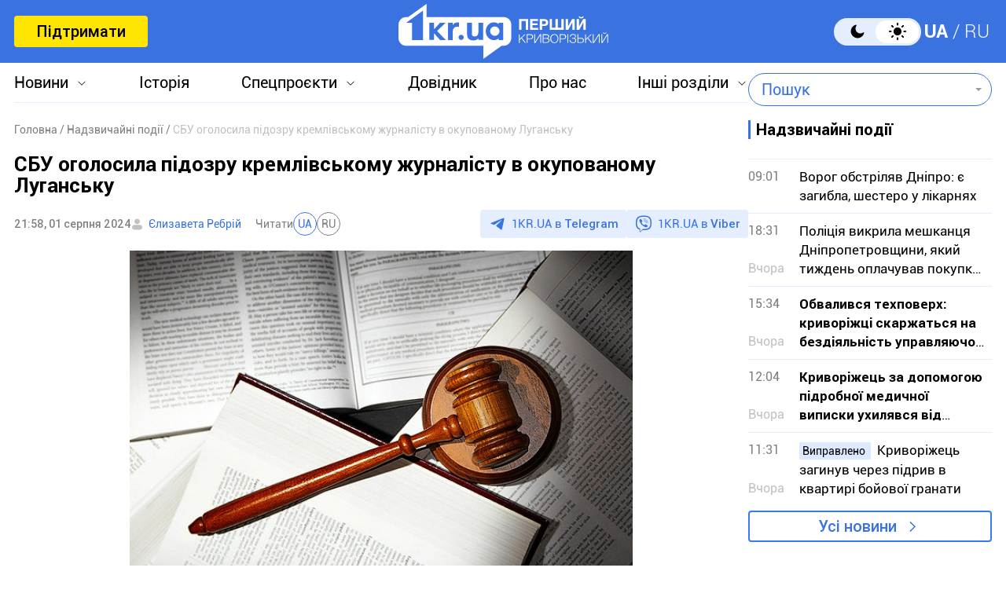

--- FILE ---
content_type: text/html; charset=utf-8
request_url: https://1kr.ua/ua/news/load/93574
body_size: 6292
content:
{"success":true,"html":"<div class=\"global_inners\" data-type=\"news\" data-url=\"https://1kr.ua/ua/news-107014.html\" data-title=\"Офіцеру з Дніпропетровщини вручили підозру у загибелі 12 військових і семи цивільних\"\ndata-id=\"107014\">\n<div class=\"global_main\">\n<div class=\"divider_news\">\n<script type=\"application/ld+json\">{\n\"@context\": \"https://schema.org\",\n\"@type\": \"BreadcrumbList\",\n\"itemListElement\": [\n{\n\"@type\": \"ListItem\",\n\"position\": 1,\n\"name\": \"\\u0413\\u043e\\u043b\\u043e\\u0432\\u043d\\u0430\",\n\"item\": {\n\"@id\": \"https://1kr.ua/ua\",\n\"name\": \"\\u0413\\u043e\\u043b\\u043e\\u0432\\u043d\\u0430\"\n}\n},\n{\n\"@type\": \"ListItem\",\n\"position\": 2,\n\"name\": \"\\u0421\\u0443\\u0441\\u043f\\u0456\\u043b\\u044c\\u0441\\u0442\\u0432\\u043e\",\n\"item\": {\n\"@id\": \"https://1kr.ua/ua/society.html\",\n\"name\": \"\\u0421\\u0443\\u0441\\u043f\\u0456\\u043b\\u044c\\u0441\\u0442\\u0432\\u043e\"\n}\n},\n{\n\"@type\": \"ListItem\",\n\"position\": 3,\n\"name\": \"\\u041e\\u0444\\u0456\\u0446\\u0435\\u0440\\u0443 \\u0437 \\u0414\\u043d\\u0456\\u043f\\u0440\\u043e\\u043f\\u0435\\u0442\\u0440\\u043e\\u0432\\u0449\\u0438\\u043d\\u0438 \\u0432\\u0440\\u0443\\u0447\\u0438\\u043b\\u0438 \\u043f\\u0456\\u0434\\u043e\\u0437\\u0440\\u0443 \\u0443 \\u0437\\u0430\\u0433\\u0438\\u0431\\u0435\\u043b\\u0456 12 \\u0432\\u0456\\u0439\\u0441\\u044c\\u043a\\u043e\\u0432\\u0438\\u0445 \\u0456 \\u0441\\u0435\\u043c\\u0438 \\u0446\\u0438\\u0432\\u0456\\u043b\\u044c\\u043d\\u0438\\u0445\",\n\"item\": {\n\"@id\": \"https://1kr.ua/ua/news-107014.html\",\n\"name\": \"\\u041e\\u0444\\u0456\\u0446\\u0435\\u0440\\u0443 \\u0437 \\u0414\\u043d\\u0456\\u043f\\u0440\\u043e\\u043f\\u0435\\u0442\\u0440\\u043e\\u0432\\u0449\\u0438\\u043d\\u0438 \\u0432\\u0440\\u0443\\u0447\\u0438\\u043b\\u0438 \\u043f\\u0456\\u0434\\u043e\\u0437\\u0440\\u0443 \\u0443 \\u0437\\u0430\\u0433\\u0438\\u0431\\u0435\\u043b\\u0456 12 \\u0432\\u0456\\u0439\\u0441\\u044c\\u043a\\u043e\\u0432\\u0438\\u0445 \\u0456 \\u0441\\u0435\\u043c\\u0438 \\u0446\\u0438\\u0432\\u0456\\u043b\\u044c\\u043d\\u0438\\u0445\"\n}\n}\n]\n}</script><nav class=\"crumbs\"><span><a href=\"https://1kr.ua/ua\" rel=\"nofollow\"><span>Головна</span></a></span>\n<span><a href=\"https://1kr.ua/ua/society.html\" rel=\"nofollow\"><span>Суспільство</span></a></span>\n<span class=\"current\">Офіцеру з Дніпропетровщини вручили підозру у загибелі 12 військових і семи цивільних</span>\n</nav>            <div class=\"page_wrapper\">\n<div class=\"page_title\">\n<h1>\nОфіцеру з Дніпропетровщини вручили підозру у загибелі 12 військових і семи цивільних                    </h1>\n</div>\n<div class=\"page_header\">\n<div class=\"materials_item_header\">\n<span class=\"materials_item_time\">12:04, 08 листопада 2025</span>\n</div>\n<div class=\"post_authors\">\n<a href=\"/ua/knews.html?action=author&amp;author=%D0%92%D1%96%D0%BA%D1%82%D0%BE%D1%80%D1%96%D1%8F+%D0%A2%D0%B0%D1%80%D0%B0%D1%81%D0%BE%D0%B2%D0%B0\">Вікторія Тарасова</a>                        </div>\n<div class=\"post_read\">\n<span>Читати</span>\n<div class=\"post_read_lang\">\n<a class=\"active\" href=\"https://1kr.ua/ua/news-107014.html\" rel=\"nofollow noindex\"\ntitle=\"UA\">UA</a>\n<a class=\"\" href=\"https://1kr.ua/news-107014.html\" rel=\"nofollow noindex\"\ntitle=\"RU\">RU</a>\n</div>\n</div>                    <div class=\"post_social\">\n<a href=\"https://t.me/news_1kr\" target=\"_blank\" class=\"post_social_t\"\nrel=\"noopener noreferrer nofollow\">1KR.UA в <span>Telegram</span></a>\n<a href=\"https://invite.viber.com/?g2=AQAKfKW9kErJO1DBAFt6tCskPgCMn5nC9%2BYw1oLxoiqpyEcTsFDbLYGLBqi2x%2BUk\" target=\"_blank\" class=\"post_social_v\"\nrel=\"noopener noreferrer nofollow\">1KR.UA в <span>Viber</span></a>\n</div>\n</div>\n<div class=\"page_content\">\n<div class=\"page_box_img\">\n<img src=\"https://img.1kr.ua/news_files/news/fa1a82ad/d65a1577/660752_7c87865646fd99989a3b2a8642ad5103b92ab4734130a74c94d144bb4fd839f41762596486.jpg\" alt=\"Офіцеру з Дніпропетровщини вручили підозру у загибелі 12 військових і семи цивільних\"\ntitle=\"Офіцеру з Дніпропетровщини вручили підозру у загибелі 12 військових і семи цивільних\">\n<p>\nФото:\nОфіс Генпрокурора                            </p>\n</div>\nНа Дніпропетровщині командиру підрозділу безпілотних систем повідомили про підозру через організацію масового заходу, що призвело до загибелі 12 військовослужбовців та семи цивільних осіб. <br><br>\r\nПро це повідомила Дніпровська спеціалізована прокуратура у сфері оборони Офісу Генерального прокурора.<br><br>\r\nРозслідування встановило, що 1 листопада офіцер організував урочисте шикування та вручення відзнак для понад ста військовослужбовців на території Дніпропетровської області. Захід проводився зокрема в місці, де перебувало цивільне населення.<br><br>\r\nПопри пряму заборону скупчення особового складу та вимогу щодо його розосередження, після оголошення повітряної тривоги командир не забезпечив негайне припинення заходу. Люди залишилися на місці, не розійшовшись по укриттях.<br><br>\r\nУ цей момент російські збройні сили завдали комбінованого ракетно-дронового <a href=\"https://1kr.ua/ua/news-106866.html?tgRef=1762180562\" target=\"_blank\">удару </a>по місцях скупчення особового складу. Внаслідок удару загинули 12 військовослужбовців та сім цивільних осіб. Ще 36 військових отримали поранення різного ступеня тяжкості.<br><br>\r\nЗа процесуального керівництва Дніпровської спеціалізованої прокуратури у сфері оборони офіцеру повідомлено про підозру у недбалому ставленні до служби в умовах воєнного стану, що спричинило тяжкі наслідки. Йому інкримінують частину четверту статті 425 Кримінального кодексу України.<br><br>\r\nПрокуратура звернулася до суду з клопотанням про тримання підозрюваного під вартою без визначення застави.<br><br><br>                                    </div>\n<div class=\"tags\">\n<a href=\"/ua/newslist.html?tag=%D0%BF%D0%BE%D0%BB%D1%96%D0%B3%D0%BE%D0%BD\"\ntitle=\"полігон\">\nполігон                            </a>\n<a href=\"/ua/newslist.html?tag=1%D0%BA%D1%80\"\ntitle=\"1кр\">\n1кр                            </a>\n<a href=\"/ua/newslist.html?tag=%D0%BF%D0%B5%D1%80%D1%88%D0%B8%D0%B9+%D0%BA%D1%80%D0%B8%D0%B2%D0%BE%D1%80%D1%96%D0%B7%D1%8C%D0%BA%D0%B8%D0%B9\"\ntitle=\"перший криворізький\">\nперший криворізький                            </a>\n<a href=\"/ua/newslist.html?tag=%D0%B7%D0%B0%D0%B3%D0%B8%D0%B1%D0%BB%D1%96+%D1%83%D0%BA%D1%80%D0%B0%D1%97%D0%BD%D1%81%D1%8C%D0%BA%D1%96+%D0%B2%D1%96%D0%B9%D1%81%D1%8C%D0%BA%D0%BE%D0%B2%D1%96\"\ntitle=\"загиблі українські військові\">\nзагиблі українські військові                            </a>\n<a href=\"/ua/newslist.html?tag=%D0%BF%D1%96%D0%B4%D0%BE%D0%B7%D1%80%D0%B0\"\ntitle=\"підозра\">\nпідозра                            </a>\n</div>\n<div class=\"post_made\">\n</div>\n<div class=\"share_social\">\n<p>Поділитись у соцмережах</p>\n<div class=\"social_bar\">\n<a href=\"https://www.facebook.com/sharer/sharer.php?u=https%3A%2F%2F1kr.ua%2Fua%2Fnews-107014.html\" title=\"Facebook\">\n<svg width=\"12\" height=\"24\" viewBox=\"0 0 12 24\" fill=\"none\"\nxmlns=\"http://www.w3.org/2000/svg\">\n<path\nd=\"M7.7703 23.9043V13.0441H11.2809L11.8049 8.8111H7.7703V6.1124C7.7703 4.88275 8.09517 4.05573 9.79285 4.05573H11.9516V0.257955C11.5744 0.203545 10.2959 0.0947266 8.80777 0.0947266C5.69535 0.0947266 3.568 2.06434 3.568 5.68801V8.8111H0.046875V13.0441H3.568V23.9043H7.7703Z\"\nfill=\"#3A73E0\"/>\n</svg>\n</a>\n<a href=\"tg://msg_url?url=https%3A%2F%2F1kr.ua%2Fua%2Fnews-107014.html&amp;text=%D0%9E%D1%84%D1%96%D1%86%D0%B5%D1%80%D1%83+%D0%B7+%D0%94%D0%BD%D1%96%D0%BF%D1%80%D0%BE%D0%BF%D0%B5%D1%82%D1%80%D0%BE%D0%B2%D1%89%D0%B8%D0%BD%D0%B8+%D0%B2%D1%80%D1%83%D1%87%D0%B8%D0%BB%D0%B8+%D0%BF%D1%96%D0%B4%D0%BE%D0%B7%D1%80%D1%83+%D1%83+%D0%B7%D0%B0%D0%B3%D0%B8%D0%B1%D0%B5%D0%BB%D1%96+12+%D0%B2%D1%96%D0%B9%D1%81%D1%8C%D0%BA%D0%BE%D0%B2%D0%B8%D1%85+%D1%96+%D1%81%D0%B5%D0%BC%D0%B8+%D1%86%D0%B8%D0%B2%D1%96%D0%BB%D1%8C%D0%BD%D0%B8%D1%85\" title=\"Telegram\">\n<svg width=\"22\" height=\"19\" viewBox=\"0 0 22 19\" fill=\"none\"\nxmlns=\"http://www.w3.org/2000/svg\">\n<path\nd=\"M5.40897 11.0748L0.440519 9.37997C0.440519 9.37997 -0.153266 9.12775 0.0379329 8.55581C0.0772924 8.43787 0.15669 8.33751 0.394204 8.16504C1.49508 7.36166 20.7705 0.10813 20.7705 0.10813C20.7705 0.10813 21.3148 -0.0838789 21.6358 0.043831C21.7152 0.069566 21.7866 0.116923 21.8428 0.181057C21.899 0.245191 21.9379 0.323799 21.9556 0.408843C21.9902 0.559052 22.0047 0.713591 21.9986 0.867995C21.9971 1.00157 21.9817 1.12537 21.97 1.31951C21.8526 3.30265 18.3394 18.1035 18.3394 18.1035C18.3394 18.1035 18.1292 18.9696 17.3761 18.9992C17.191 19.0055 17.0067 18.9727 16.834 18.9027C16.6613 18.8328 16.5038 18.7272 16.3709 18.5921C14.8931 17.2612 9.78517 13.6672 8.65647 12.8768C8.63101 12.8586 8.60957 12.835 8.59359 12.8074C8.57761 12.7798 8.56746 12.749 8.56384 12.717C8.54806 12.6336 8.63458 12.5304 8.63458 12.5304C8.63458 12.5304 17.5288 4.25328 17.7655 3.38436C17.7838 3.31704 17.7146 3.28383 17.6216 3.31331C17.0309 3.54084 6.79029 10.3116 5.66006 11.0589C5.5787 11.0846 5.49271 11.0901 5.40897 11.0748Z\"\nfill=\"#3A73E0\"/>\n</svg>\n</a>\n<a href=\"viber://forward?text=https%3A%2F%2F1kr.ua%2Fua%2Fnews-107014.html\" title=\"Viber\">\n<svg width=\"24\" height=\"25\" viewBox=\"0 0 24 25\" fill=\"none\"\nxmlns=\"http://www.w3.org/2000/svg\">\n<path\nd=\"M21.3578 2.49431C20.7358 1.93786 18.2482 0.10483 12.6509 0.072097C12.6509 0.072097 6.07163 -0.320699 2.86383 2.62524C1.06353 4.42553 0.441612 7.01142 0.376147 10.2519C0.310682 13.4925 0.212492 19.548 6.07163 21.2174V23.7378C6.07163 23.7378 6.0389 24.7525 6.69355 24.9489C7.51187 25.2108 7.97012 24.4252 8.7557 23.6069C9.18123 23.1486 9.77041 22.4939 10.1959 21.9702C14.1893 22.2976 17.2662 21.5447 17.6262 21.4138C18.4446 21.1519 22.9944 20.5627 23.7473 14.5072C24.5328 8.22252 23.4199 4.26187 21.3578 2.49431ZM22.0452 14.0162C21.4232 19.0898 17.7245 19.4171 17.0371 19.6135C16.7425 19.7117 14.0584 20.3663 10.6542 20.1699C10.6542 20.1699 8.13379 23.2141 7.31547 24.0324C7.18454 24.1633 7.05361 24.196 6.95541 24.196C6.82448 24.1633 6.79175 23.9996 6.79175 23.7705C6.79175 23.4432 6.82448 19.5807 6.82448 19.5807C1.88185 18.206 2.17644 13.0342 2.20918 10.3174C2.27464 7.6006 2.76564 5.40751 4.27134 3.90181C6.98815 1.44686 12.5854 1.80692 12.5854 1.80692C17.2989 1.83966 19.5575 3.24716 20.0812 3.73815C21.7833 5.24385 22.6671 8.81171 22.0452 14.0162Z\"\nfill=\"#3A73E0\"/>\n<path fill-rule=\"evenodd\" clip-rule=\"evenodd\"\nd=\"M12.5788 8.1323C12.5927 7.87586 12.8118 7.67921 13.0682 7.69307C13.7517 7.73002 14.3365 7.93806 14.7571 8.37504C15.175 8.80929 15.3697 9.40631 15.4061 10.097C15.4196 10.3534 15.2226 10.5723 14.9661 10.5858C14.7097 10.5993 14.4908 10.4023 14.4773 10.1459C14.4482 9.59266 14.2992 9.2404 14.087 9.01997C13.8775 8.80227 13.5457 8.65024 13.018 8.62172C12.7616 8.60786 12.565 8.38873 12.5788 8.1323Z\"\nfill=\"#3A73E0\"/>\n<path fill-rule=\"evenodd\" clip-rule=\"evenodd\"\nd=\"M12.1538 6.41866C12.174 6.16265 12.3979 5.97149 12.654 5.9917C13.9887 6.09708 15.0903 6.56035 15.9062 7.4504L15.9068 7.45108C16.6816 8.29971 17.0789 9.40158 17.043 10.6585C17.0356 10.9152 16.8216 11.1173 16.5649 11.11C16.3082 11.1027 16.106 10.8886 16.1134 10.6319C16.1429 9.59761 15.8201 8.73557 15.2203 8.07848C14.5959 7.39752 13.7336 7.00983 12.5808 6.91882C12.3248 6.8986 12.1336 6.67468 12.1538 6.41866Z\"\nfill=\"#3A73E0\"/>\n<path fill-rule=\"evenodd\" clip-rule=\"evenodd\"\nd=\"M11.5312 4.85074C11.5312 4.59393 11.7394 4.38574 11.9963 4.38574C13.8782 4.38574 15.4695 5.01757 16.7395 6.25223C18.0227 7.49986 18.6807 9.19921 18.6807 11.2993C18.6807 11.5561 18.4725 11.7643 18.2157 11.7643C17.9589 11.7643 17.7507 11.5561 17.7507 11.2993C17.7507 9.40589 17.1648 7.96279 16.0912 6.91904C15.0043 5.86232 13.6496 5.31574 11.9963 5.31574C11.7394 5.31574 11.5312 5.10755 11.5312 4.85074Z\"\nfill=\"#3A73E0\"/>\n<path\nd=\"M13.1091 14.3436C13.1091 14.3436 13.5673 14.3763 13.7964 14.0818L14.2547 13.4926C14.4838 13.198 15.0076 13.0016 15.564 13.2962C15.8586 13.4598 16.3823 13.7872 16.7097 14.049C17.0697 14.3109 17.7898 14.9001 17.7898 14.9001C18.1499 15.1947 18.2154 15.6202 17.9862 16.0784C17.7571 16.504 17.4298 16.8968 17.0042 17.2568C16.6769 17.5514 16.3496 17.6823 16.0223 17.7478H15.8913C15.7604 17.7478 15.5967 17.7151 15.4658 17.6823C14.9748 17.5514 14.1565 17.1914 12.749 16.4385C11.8652 15.9475 11.1124 15.4238 10.4905 14.9328C10.1631 14.6709 9.80306 14.3764 9.47574 14.0163L9.34481 13.8854C8.98475 13.5253 8.69015 13.198 8.42829 12.8706C7.9373 12.2487 7.41358 11.4959 6.92259 10.6121C6.16974 9.23732 5.80968 8.41901 5.67875 7.89529C5.64602 7.76435 5.61328 7.63343 5.61328 7.46976V7.33883C5.64601 7.0115 5.80968 6.68417 6.10427 6.35685C6.46433 5.96406 6.85712 5.63673 7.28265 5.37487C7.7409 5.14574 8.16643 5.21121 8.46102 5.57127C8.46102 5.57127 9.05021 6.29139 9.31207 6.65145C9.5412 6.97878 9.86853 7.5025 10.0649 7.79709C10.3595 8.32081 10.1631 8.87727 9.90126 9.1064L9.31207 9.56465C9.01748 9.79378 9.05021 10.252 9.05021 10.252C9.05021 10.252 9.86853 13.4926 13.1091 14.3436Z\"\nfill=\"#3A73E0\"/>\n</svg>\n</a>\n<a href=\"https://twitter.com/share?url=https%3A%2F%2F1kr.ua%2Fua%2Fnews-107014.html&text=%D0%9E%D1%84%D1%96%D1%86%D0%B5%D1%80%D1%83+%D0%B7+%D0%94%D0%BD%D1%96%D0%BF%D1%80%D0%BE%D0%BF%D0%B5%D1%82%D1%80%D0%BE%D0%B2%D1%89%D0%B8%D0%BD%D0%B8+%D0%B2%D1%80%D1%83%D1%87%D0%B8%D0%BB%D0%B8+%D0%BF%D1%96%D0%B4%D0%BE%D0%B7%D1%80%D1%83+%D1%83+%D0%B7%D0%B0%D0%B3%D0%B8%D0%B1%D0%B5%D0%BB%D1%96+12+%D0%B2%D1%96%D0%B9%D1%81%D1%8C%D0%BA%D0%BE%D0%B2%D0%B8%D1%85+%D1%96+%D1%81%D0%B5%D0%BC%D0%B8+%D1%86%D0%B8%D0%B2%D1%96%D0%BB%D1%8C%D0%BD%D0%B8%D1%85\" title=\"Twitter\">\n<svg width=\"21\" height=\"20\" viewBox=\"0 0 21 20\" fill=\"none\"\nxmlns=\"http://www.w3.org/2000/svg\">\n<path\nd=\"M16.5915 0.268555H19.8104L12.7428 8.52794L21 19.732H14.5202L9.44685 12.9234L3.63879 19.732H0.41986L7.90736 10.898L0 0.268555H6.64079L11.2243 6.48823L16.5915 0.268555ZM15.4648 17.7928H17.2493L5.7031 2.13589H3.78574L15.4648 17.7928Z\"\nfill=\"#3A73E0\"/>\n</svg>\n</a>\n<a href=\"javascript:void(0);\" class=\"share_link\" data-id=\"copyLink\"\ntitle=\"Скопіювати посилання\"\ndata-url=\"https://1kr.ua/ua/news-107014.html\"></a>\n</div>\n</div>\n</div>\n</div>\n<div class=\"dop_box hrzntl dis-box-U5KX8Q\" style=\"text-align: center;\">\n<script async src=\"https://pagead2.googlesyndication.com/pagead/js/adsbygoogle.js?client=ca-pub-6142430079851209\"\ncrossorigin=\"anonymous\"></script>\n<ins class=\"adsbygoogle\"\nstyle=\"display:block\"\ndata-ad-client=\"ca-pub-6142430079851209\"\ndata-ad-slot=\"2212738945\"\ndata-ad-format=\"auto\"\ndata-full-width-responsive=\"true\"></ins>\n<script>\n(adsbygoogle = window.adsbygoogle || []).push({});\n</script>\n</div>    </div>\n<div class=\"global_sidebar\">\n<div class=\"sidebar_news\">\n<h3 class=\"line_title\">\nСуспільство                    </h3>\n<div class=\"sidebar_news_inners\">\n<a href=\"/ua/news-107008.html\" class=\"sidebar_news_item\" title=\"Через обстріли на Дніпропетровщині скасували кілька електричок\" >\n<div class=\"global_news_date_time\">\n<span class=\"global_news_time\">21:28</span>\n<span class=\"global_news_date\"> Вчора</span>\n</div>\n<p class=\"global_news_title\">\nЧерез обстріли на Дніпропетровщині скасували кілька електричок                                                </p>\n</a>\n<a href=\"/ua/news-107004.html\" class=\"sidebar_news_item\" title=\"Криворіжці про зміну по батькові на по матері\" >\n<div class=\"global_news_date_time\">\n<span class=\"global_news_time\">20:01</span>\n<span class=\"global_news_date\"> Вчора</span>\n</div>\n<p class=\"global_news_title\">\n<strong>\nКриворіжці про зміну по батькові на по матері                                                    </strong>\n</p>\n</a>\n<a href=\"/ua/news-107006.html\" class=\"sidebar_news_item\" title=\"Пригоди, комедія, документалка: що нового подивитись криворіжцям у кіно\" >\n<div class=\"global_news_date_time\">\n<span class=\"global_news_time\">20:37</span>\n<span class=\"global_news_date\"> Вчора</span>\n</div>\n<p class=\"global_news_title\">\nПригоди, комедія, документалка: що нового подивитись криворіжцям у кіно                                                </p>\n</a>\n<a href=\"/ua/news-107003.html\" class=\"sidebar_news_item\" title=\"Медики Кривого Рогу врятували однорічну дитину після опіку окропом\" >\n<div class=\"global_news_date_time\">\n<span class=\"global_news_time\">19:28</span>\n<span class=\"global_news_date\"> Вчора</span>\n</div>\n<p class=\"global_news_title\">\nМедики Кривого Рогу врятували однорічну дитину після опіку окропом                                                </p>\n</a>\n<a href=\"/ua/news-106995.html\" class=\"sidebar_news_item\" title=\"Кривий Ріг та навколишні міста і села будуть без світла — як довго\" >\n<div class=\"global_news_date_time\">\n<span class=\"global_news_time\">16:07</span>\n<span class=\"global_news_date\"> Вчора</span>\n</div>\n<p class=\"global_news_title\">\nКривий Ріг та навколишні міста і села будуть без світла — як довго                                                </p>\n</a>\n</div>\n<a href=\"https://1kr.ua/ua/society.html\"\nclass=\"link_more\" title=\"Усі новини\">Усі новини</a>\n</div>        <div class=\"global_sidebar_block\">\n</div>\n</div>\n</div>","t":3,"id":107014}

--- FILE ---
content_type: text/html; charset=utf-8
request_url: https://www.google.com/recaptcha/api2/aframe
body_size: 267
content:
<!DOCTYPE HTML><html><head><meta http-equiv="content-type" content="text/html; charset=UTF-8"></head><body><script nonce="nl34FUNmX71W9Zb_HpPqdw">/** Anti-fraud and anti-abuse applications only. See google.com/recaptcha */ try{var clients={'sodar':'https://pagead2.googlesyndication.com/pagead/sodar?'};window.addEventListener("message",function(a){try{if(a.source===window.parent){var b=JSON.parse(a.data);var c=clients[b['id']];if(c){var d=document.createElement('img');d.src=c+b['params']+'&rc='+(localStorage.getItem("rc::a")?sessionStorage.getItem("rc::b"):"");window.document.body.appendChild(d);sessionStorage.setItem("rc::e",parseInt(sessionStorage.getItem("rc::e")||0)+1);localStorage.setItem("rc::h",'1762606322792');}}}catch(b){}});window.parent.postMessage("_grecaptcha_ready", "*");}catch(b){}</script></body></html>

--- FILE ---
content_type: application/javascript; charset=UTF-8
request_url: https://1kr.ua/cdn-cgi/challenge-platform/scripts/jsd/main.js
body_size: 4384
content:
window._cf_chl_opt={uTFG0:'g'};~function(Y0,n,f,I,o,k,s,S){Y0=M,function(P,e,Ym,C,z,D){for(Ym={P:245,e:224,z:198,D:173,x:250,A:188,K:209,b:169,j:197,H:151,y:182,B:247},C=M,z=P();!![];)try{if(D=-parseInt(C(Ym.P))/1+parseInt(C(Ym.e))/2*(parseInt(C(Ym.z))/3)+parseInt(C(Ym.D))/4*(parseInt(C(Ym.x))/5)+-parseInt(C(Ym.A))/6*(parseInt(C(Ym.K))/7)+-parseInt(C(Ym.b))/8*(-parseInt(C(Ym.j))/9)+parseInt(C(Ym.H))/10*(parseInt(C(Ym.y))/11)+-parseInt(C(Ym.B))/12,D===e)break;else z.push(z.shift())}catch(x){z.push(z.shift())}}(Y,454632),n=this||self,f=n[Y0(158)],I={},I[Y0(193)]='o',I[Y0(153)]='s',I[Y0(216)]='u',I[Y0(189)]='z',I[Y0(186)]='n',I[Y0(163)]='I',I[Y0(156)]='b',o=I,n[Y0(255)]=function(P,z,D,x,Yh,Yc,YS,Y5,K,j,H,y,B,Z){if(Yh={P:160,e:167,z:248,D:167,x:220,A:238,K:211,b:220,j:203,H:212,y:244,B:242,Z:164},Yc={P:236,e:244,z:144},YS={P:141,e:202,z:200,D:140},Y5=Y0,null===z||z===void 0)return x;for(K=J(z),P[Y5(Yh.P)][Y5(Yh.e)]&&(K=K[Y5(Yh.z)](P[Y5(Yh.P)][Y5(Yh.D)](z))),K=P[Y5(Yh.x)][Y5(Yh.A)]&&P[Y5(Yh.K)]?P[Y5(Yh.b)][Y5(Yh.A)](new P[(Y5(Yh.K))](K)):function(N,Y6,O){for(Y6=Y5,N[Y6(Yc.P)](),O=0;O<N[Y6(Yc.e)];N[O+1]===N[O]?N[Y6(Yc.z)](O+1,1):O+=1);return N}(K),j='nAsAaAb'.split('A'),j=j[Y5(Yh.j)][Y5(Yh.H)](j),H=0;H<K[Y5(Yh.y)];y=K[H],B=m(P,z,y),j(B)?(Z=B==='s'&&!P[Y5(Yh.B)](z[y]),Y5(Yh.Z)===D+y?A(D+y,B):Z||A(D+y,z[y])):A(D+y,B),H++);return x;function A(N,O,Y4){Y4=M,Object[Y4(YS.P)][Y4(YS.e)][Y4(YS.z)](x,O)||(x[O]=[]),x[O][Y4(YS.D)](N)}},k=Y0(187)[Y0(215)](';'),s=k[Y0(203)][Y0(212)](k),n[Y0(145)]=function(P,z,YF,Y7,D,x,A,K){for(YF={P:191,e:244,z:201,D:140,x:259},Y7=Y0,D=Object[Y7(YF.P)](z),x=0;x<D[Y7(YF.e)];x++)if(A=D[x],'f'===A&&(A='N'),P[A]){for(K=0;K<z[D[x]][Y7(YF.e)];-1===P[A][Y7(YF.z)](z[D[x]][K])&&(s(z[D[x]][K])||P[A][Y7(YF.D)]('o.'+z[D[x]][K])),K++);}else P[A]=z[D[x]][Y7(YF.x)](function(j){return'o.'+j})},S=function(YH,Yj,Yb,YA,Y9,e,z,D){return YH={P:249,e:204},Yj={P:257,e:140,z:257,D:230,x:257,A:192,K:140,b:257},Yb={P:244},YA={P:244,e:192,z:141,D:202,x:200,A:202,K:202,b:200,j:176,H:140,y:140,B:257,Z:257,N:141,g:202,O:200,G:176,V:140,Q:257,i:140,v:230},Y9=Y0,e=String[Y9(YH.P)],z={'h':function(x,Yd){return Yd={P:205,e:192},null==x?'':z.g(x,6,function(A,YY){return YY=M,YY(Yd.P)[YY(Yd.e)](A)})},'g':function(x,A,K,YM,j,H,y,B,Z,N,O,G,V,Q,i,L,W,U){if(YM=Y9,null==x)return'';for(H={},y={},B='',Z=2,N=3,O=2,G=[],V=0,Q=0,i=0;i<x[YM(YA.P)];i+=1)if(L=x[YM(YA.e)](i),Object[YM(YA.z)][YM(YA.D)][YM(YA.x)](H,L)||(H[L]=N++,y[L]=!0),W=B+L,Object[YM(YA.z)][YM(YA.A)][YM(YA.x)](H,W))B=W;else{if(Object[YM(YA.z)][YM(YA.K)][YM(YA.b)](y,B)){if(256>B[YM(YA.j)](0)){for(j=0;j<O;V<<=1,Q==A-1?(Q=0,G[YM(YA.H)](K(V)),V=0):Q++,j++);for(U=B[YM(YA.j)](0),j=0;8>j;V=U&1.88|V<<1,A-1==Q?(Q=0,G[YM(YA.y)](K(V)),V=0):Q++,U>>=1,j++);}else{for(U=1,j=0;j<O;V=V<<1|U,A-1==Q?(Q=0,G[YM(YA.H)](K(V)),V=0):Q++,U=0,j++);for(U=B[YM(YA.j)](0),j=0;16>j;V=1&U|V<<1,Q==A-1?(Q=0,G[YM(YA.H)](K(V)),V=0):Q++,U>>=1,j++);}Z--,0==Z&&(Z=Math[YM(YA.B)](2,O),O++),delete y[B]}else for(U=H[B],j=0;j<O;V=V<<1|U&1,A-1==Q?(Q=0,G[YM(YA.y)](K(V)),V=0):Q++,U>>=1,j++);B=(Z--,0==Z&&(Z=Math[YM(YA.Z)](2,O),O++),H[W]=N++,String(L))}if(''!==B){if(Object[YM(YA.N)][YM(YA.g)][YM(YA.O)](y,B)){if(256>B[YM(YA.G)](0)){for(j=0;j<O;V<<=1,Q==A-1?(Q=0,G[YM(YA.y)](K(V)),V=0):Q++,j++);for(U=B[YM(YA.G)](0),j=0;8>j;V=1.81&U|V<<1.65,A-1==Q?(Q=0,G[YM(YA.V)](K(V)),V=0):Q++,U>>=1,j++);}else{for(U=1,j=0;j<O;V=V<<1|U,Q==A-1?(Q=0,G[YM(YA.y)](K(V)),V=0):Q++,U=0,j++);for(U=B[YM(YA.j)](0),j=0;16>j;V=U&1|V<<1,A-1==Q?(Q=0,G[YM(YA.y)](K(V)),V=0):Q++,U>>=1,j++);}Z--,Z==0&&(Z=Math[YM(YA.Q)](2,O),O++),delete y[B]}else for(U=H[B],j=0;j<O;V=V<<1.14|U&1,A-1==Q?(Q=0,G[YM(YA.y)](K(V)),V=0):Q++,U>>=1,j++);Z--,Z==0&&O++}for(U=2,j=0;j<O;V=U&1.01|V<<1,A-1==Q?(Q=0,G[YM(YA.i)](K(V)),V=0):Q++,U>>=1,j++);for(;;)if(V<<=1,Q==A-1){G[YM(YA.V)](K(V));break}else Q++;return G[YM(YA.v)]('')},'j':function(x,YK,YR){return YK={P:176},YR=Y9,null==x?'':x==''?null:z.i(x[YR(Yb.P)],32768,function(A,Yw){return Yw=YR,x[Yw(YK.P)](A)})},'i':function(x,A,K,Yr,j,H,y,B,Z,N,O,G,V,Q,i,L,U,W){for(Yr=Y9,j=[],H=4,y=4,B=3,Z=[],G=K(0),V=A,Q=1,N=0;3>N;j[N]=N,N+=1);for(i=0,L=Math[Yr(Yj.P)](2,2),O=1;O!=L;W=G&V,V>>=1,V==0&&(V=A,G=K(Q++)),i|=(0<W?1:0)*O,O<<=1);switch(i){case 0:for(i=0,L=Math[Yr(Yj.P)](2,8),O=1;O!=L;W=G&V,V>>=1,V==0&&(V=A,G=K(Q++)),i|=(0<W?1:0)*O,O<<=1);U=e(i);break;case 1:for(i=0,L=Math[Yr(Yj.P)](2,16),O=1;L!=O;W=V&G,V>>=1,V==0&&(V=A,G=K(Q++)),i|=(0<W?1:0)*O,O<<=1);U=e(i);break;case 2:return''}for(N=j[3]=U,Z[Yr(Yj.e)](U);;){if(Q>x)return'';for(i=0,L=Math[Yr(Yj.P)](2,B),O=1;O!=L;W=V&G,V>>=1,0==V&&(V=A,G=K(Q++)),i|=O*(0<W?1:0),O<<=1);switch(U=i){case 0:for(i=0,L=Math[Yr(Yj.z)](2,8),O=1;L!=O;W=G&V,V>>=1,0==V&&(V=A,G=K(Q++)),i|=(0<W?1:0)*O,O<<=1);j[y++]=e(i),U=y-1,H--;break;case 1:for(i=0,L=Math[Yr(Yj.z)](2,16),O=1;L!=O;W=G&V,V>>=1,V==0&&(V=A,G=K(Q++)),i|=(0<W?1:0)*O,O<<=1);j[y++]=e(i),U=y-1,H--;break;case 2:return Z[Yr(Yj.D)]('')}if(H==0&&(H=Math[Yr(Yj.x)](2,B),B++),j[U])U=j[U];else if(U===y)U=N+N[Yr(Yj.A)](0);else return null;Z[Yr(Yj.K)](U),j[y++]=N+U[Yr(Yj.A)](0),H--,N=U,H==0&&(H=Math[Yr(Yj.b)](2,B),B++)}}},D={},D[Y9(YH.e)]=z.h,D}(),E();function T(YE,Y8,D,x,A,K,b){Y8=(YE={P:196,e:183,z:225,D:231,x:221,A:157,K:154,b:162,j:181,H:199,y:168,B:180},Y0);try{return D=f[Y8(YE.P)](Y8(YE.e)),D[Y8(YE.z)]=Y8(YE.D),D[Y8(YE.x)]='-1',f[Y8(YE.A)][Y8(YE.K)](D),x=D[Y8(YE.b)],A={},A=KZfL4(x,x,'',A),A=KZfL4(x,x[Y8(YE.j)]||x[Y8(YE.H)],'n.',A),A=KZfL4(x,D[Y8(YE.y)],'d.',A),f[Y8(YE.A)][Y8(YE.B)](D),K={},K.r=A,K.e=null,K}catch(j){return b={},b.r={},b.e=j,b}}function E(YL,Ya,Yi,Yf,P,e,z,D,x){if(YL={P:210,e:190,z:227,D:229,x:170,A:149,K:232},Ya={P:227,e:229,z:232},Yi={P:222},Yf=Y0,P=n[Yf(YL.P)],!P)return;if(!h())return;(e=![],z=P[Yf(YL.e)]===!![],D=function(YI,A){(YI=Yf,!e)&&(e=!![],A=T(),X(A.r,function(K){d(P,K)}),A.e&&F(YI(Yi.P),A.e))},f[Yf(YL.z)]!==Yf(YL.D))?D():n[Yf(YL.x)]?f[Yf(YL.x)](Yf(YL.A),D):(x=f[Yf(YL.K)]||function(){},f[Yf(YL.K)]=function(Yo){Yo=Yf,x(),f[Yo(Ya.P)]!==Yo(Ya.e)&&(f[Yo(Ya.z)]=x,D())})}function Y(Yq){return Yq='bigint,d.cookie,random,timeout,getOwnPropertyNames,contentDocument,1102184JizYfl,addEventListener,catch,uTFG0,19196RAgmoM,/invisible/jsd,source,charCodeAt,http-code:,_cf_chl_opt,floor,removeChild,clientInformation,1749vjRFgl,iframe,/cdn-cgi/challenge-platform/h/,cloudflare-invisible,number,_cf_chl_opt;KNEqH2;URvKb1;fYyPt8;iYSva3;PFUFS5;PVOaD4;cTQlY3;UqXk5;KNBj1;ufnVg7;CGIa2;tyhN0;hqRub8;KZfL4;nZlNH7;Wffcb8;gGaE6,435654ViGGtv,symbol,api,keys,charAt,object,chctx,send,createElement,27maWPok,252549RdtMVY,navigator,call,indexOf,hasOwnProperty,includes,HQzxD,IYe8xPCtXcgTlk9Nu+OJaov-zy3$GhnRDsdHZBArU0SM4bfjmq1K5Qipw72ELWF6V,POST,chlApiUrl,sid,35nhKQzy,__CF$cv$params,Set,bind,error,onload,split,undefined,parent,chlApiRumWidgetAgeMs,chlApiSitekey,Array,tabIndex,error on cf_chl_props,success,16WMafEe,style,event,readyState,jsd,loading,join,display: none,onreadystatechange,fvZZm6,now,status,sort,[native code],from,/jsd/r/0.49214250748110705:1762605045:esbd16EPw9k_XIhCS0sXr2RBIniJMW2a3G1Le-EezVQ/,stringify,detail,isNaN,Function,length,615670NkIeaN,function,5864760MMZOQL,concat,fromCharCode,505nJTzGb,QKbrq5,XOMn3,OOUF6,getPrototypeOf,KZfL4,postMessage,pow,errorInfoObject,map,push,prototype,/b/ov1/0.49214250748110705:1762605045:esbd16EPw9k_XIhCS0sXr2RBIniJMW2a3G1Le-EezVQ/,chlApiClientVersion,splice,nZlNH7,open,msg,toString,DOMContentLoaded,onerror,22050HyUGEv,xhr-error,string,appendChild,XMLHttpRequest,boolean,body,document,isArray,Object,ontimeout,contentWindow'.split(','),Y=function(){return Yq},Y()}function F(x,A,YV,Yn,K,b,j,H,y,B,Z,N){if(YV={P:147,e:213,z:210,D:184,x:178,A:172,K:142,b:174,j:155,H:146,y:206,B:166,Z:161,N:219,g:178,O:253,G:207,V:233,Q:218,i:178,v:251,a:143,L:252,W:258,U:194,YQ:175,Yi:228,Yv:195,Ya:204},Yn=Y0,!c(.01))return![];b=(K={},K[Yn(YV.P)]=x,K[Yn(YV.e)]=A,K);try{j=n[Yn(YV.z)],H=Yn(YV.D)+n[Yn(YV.x)][Yn(YV.A)]+Yn(YV.K)+j.r+Yn(YV.b),y=new n[(Yn(YV.j))](),y[Yn(YV.H)](Yn(YV.y),H),y[Yn(YV.B)]=2500,y[Yn(YV.Z)]=function(){},B={},B[Yn(YV.N)]=n[Yn(YV.g)][Yn(YV.O)],B[Yn(YV.G)]=n[Yn(YV.x)][Yn(YV.V)],B[Yn(YV.Q)]=n[Yn(YV.i)][Yn(YV.v)],B[Yn(YV.a)]=n[Yn(YV.x)][Yn(YV.L)],Z=B,N={},N[Yn(YV.W)]=b,N[Yn(YV.U)]=Z,N[Yn(YV.YQ)]=Yn(YV.Yi),y[Yn(YV.Yv)](S[Yn(YV.Ya)](N))}catch(g){}}function m(P,e,z,Ys,Y2,D){Y2=(Ys={P:171,e:220,z:159,D:220,x:246},Y0);try{return e[z][Y2(Ys.P)](function(){}),'p'}catch(x){}try{if(e[z]==null)return e[z]===void 0?'u':'x'}catch(A){return'i'}return P[Y2(Ys.e)][Y2(Ys.z)](e[z])?'a':e[z]===P[Y2(Ys.D)]?'p5':e[z]===!0?'T':!1===e[z]?'F':(D=typeof e[z],Y2(Ys.x)==D?l(P,e[z])?'N':'f':o[D]||'?')}function X(P,e,YO,Yg,YN,YZ,Yp,z,D){YO={P:210,e:155,z:146,D:206,x:184,A:178,K:172,b:239,j:190,H:166,y:161,B:214,Z:150,N:195,g:204,O:240},Yg={P:152},YN={P:235,e:235,z:223,D:177},YZ={P:166},Yp=Y0,z=n[Yp(YO.P)],D=new n[(Yp(YO.e))](),D[Yp(YO.z)](Yp(YO.D),Yp(YO.x)+n[Yp(YO.A)][Yp(YO.K)]+Yp(YO.b)+z.r),z[Yp(YO.j)]&&(D[Yp(YO.H)]=5e3,D[Yp(YO.y)]=function(Ye){Ye=Yp,e(Ye(YZ.P))}),D[Yp(YO.B)]=function(Yz){Yz=Yp,D[Yz(YN.P)]>=200&&D[Yz(YN.e)]<300?e(Yz(YN.z)):e(Yz(YN.D)+D[Yz(YN.e)])},D[Yp(YO.Z)]=function(YD){YD=Yp,e(YD(Yg.P))},D[Yp(YO.N)](S[Yp(YO.g)](JSON[Yp(YO.O)](P)))}function l(P,e,YJ,Y1){return YJ={P:243,e:141,z:148,D:200,x:201,A:237},Y1=Y0,e instanceof P[Y1(YJ.P)]&&0<P[Y1(YJ.P)][Y1(YJ.e)][Y1(YJ.z)][Y1(YJ.D)](e)[Y1(YJ.x)](Y1(YJ.A))}function J(P,YT,Y3,e){for(YT={P:248,e:191,z:254},Y3=Y0,e=[];P!==null;e=e[Y3(YT.P)](Object[Y3(YT.e)](P)),P=Object[Y3(YT.z)](P));return e}function M(R,w,r){return r=Y(),M=function(t,P,p){return t=t-140,p=r[t],p},M(R,w)}function h(YB,YP,P,e,z,D){return YB={P:210,e:179,z:234},YP=Y0,P=n[YP(YB.P)],e=3600,z=Math[YP(YB.e)](+atob(P.t)),D=Math[YP(YB.e)](Date[YP(YB.z)]()/1e3),D-z>e?![]:!![]}function d(z,D,YW,Yl,x,A,K){if(YW={P:185,e:190,z:223,D:175,x:208,A:226,K:223,b:217,j:256,H:213,y:241,B:217,Z:256},Yl=Y0,x=Yl(YW.P),!z[Yl(YW.e)])return;D===Yl(YW.z)?(A={},A[Yl(YW.D)]=x,A[Yl(YW.x)]=z.r,A[Yl(YW.A)]=Yl(YW.K),n[Yl(YW.b)][Yl(YW.j)](A,'*')):(K={},K[Yl(YW.D)]=x,K[Yl(YW.x)]=z.r,K[Yl(YW.A)]=Yl(YW.H),K[Yl(YW.y)]=D,n[Yl(YW.B)][Yl(YW.Z)](K,'*'))}function c(P,Yy,Yt){return Yy={P:165},Yt=Y0,Math[Yt(Yy.P)]()>P}}()